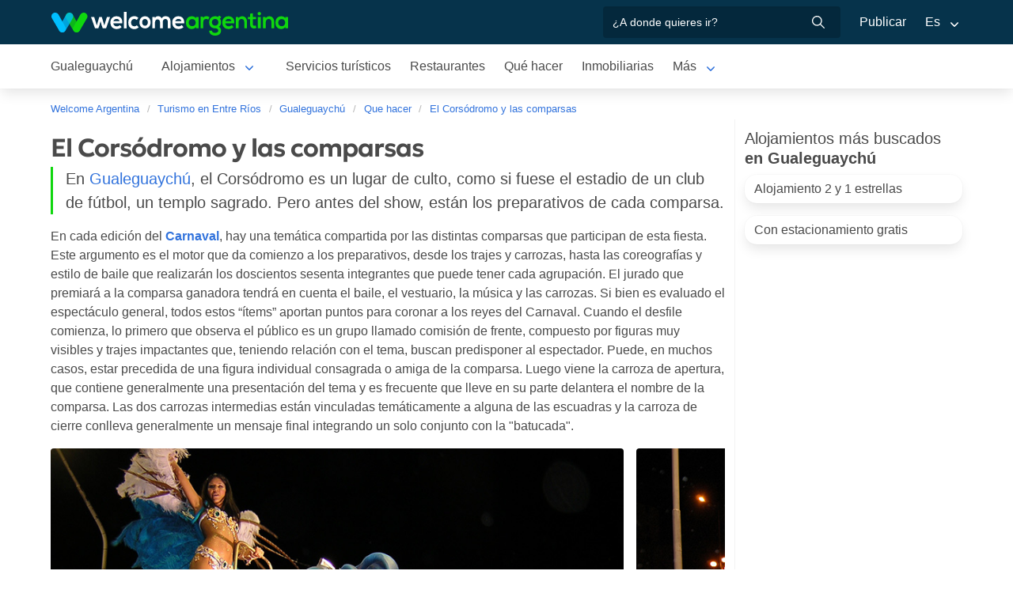

--- FILE ---
content_type: text/html; charset=utf-8
request_url: https://www.welcomeargentina.com/gualeguaychu/corsodromo-carnaval.html
body_size: 8353
content:

<!doctype html>
<html lang="es">

<head>
	<meta charset="UTF-8">
	<title>Corsódromo de Gualeguaychú y las comparsas del Carnaval</title>
	<meta name="description" content="En Gualeguaychú, el Corsódromo es un lugar de culto, como si fuese el estadio de un club de fútbol, un templo sagrado. Pero antes del show, están los preparativos de cada comparsa.">
	<meta property="og:title" content="Corsódromo de Gualeguaychú y las comparsas del Carnaval">
	<meta property="og:type" content="activity">
	<meta property="og:url" content="https://www.welcomeargentina.com/gualeguaychu/corsodromo-carnaval.html">
	<meta property="og:image" content="https://www.welcomeargentina.com/paseos/corsodromo-carnaval-gualeguaychu/corsodromo-carnaval-gualeguaychu-1.jpg">
	<meta property="og:site_name" content="Welcome Argentina">
	<meta property="og:description" content="En Gualeguaychú, el Corsódromo es un lugar de culto, como si fuese el estadio de un club de fútbol, un templo sagrado. Pero antes del show, están los preparativos de cada comparsa.">
	<meta name="viewport" content="width=device-width, initial-scale=1">
	<link rel="shortcut icon" href="https://www.welcomeargentina.com/favicon.ico">
	<meta name="date" content="Monday, January 19, 2026 22:23:19">
	<link rel="alternate" hreflang="es" href="https://www.welcomeargentina.com/gualeguaychu/corsodromo-carnaval.html">
	<link rel="alternate" hreflang="en" href="https://www.welcomeargentina.com/gualeguaychu/corsodromo-carnival.html">
	<link rel="alternate" media="only screen and (max-width: 640px)" href="https://www.welcomeargentina.com/gualeguaychu/corsodromo-carnaval.html">
	<meta itemprop="name" content="Welcome Argentina">
	<meta itemprop="url" content="https://www.welcomeargentina.com/gualeguaychu/corsodromo-carnaval.html">
	<link rel="stylesheet" href="/css5_a_paseo_703.css">
	<link rel="stylesheet" href="https://unpkg.com/leaflet@1.0.0-rc.3/dist/leaflet.css" />
	  <meta name="referrer" content="strict-origin-when-cross-origin">
  <meta name="google-site-verification" content="6eNa-wwlZRGb0VctdqQlfuV1MiLki1plmUpzREfklOM" />

<script async='async' src='https://www.googletagservices.com/tag/js/gpt.js'></script>
<script>
  var googletag = googletag || {};
  googletag.cmd = googletag.cmd || [];
</script>
<script>
  googletag.cmd.push(function() {
	googletag.defineSlot('/21724643330/paseos-ip', [300, 250], 'div-gpt-ad-1531243741801-0').addService(googletag.pubads());
	googletag.pubads().enableSingleRequest();
	googletag.pubads().collapseEmptyDivs();
	googletag.enableServices();
  });
</script>
</head>

<body itemscope itemtype="http://schema.org/WebPage">
	<!-- Navegacion principal - logo - buscador - idiomas -->
	<nav class="navbar is-primary" role="navigation" aria-label="main navigation">
		<div class="container">
			<div class="navbar-brand">
				<a class="navbar-item" href="/">
					<img src="/img5/svg/welcome-argentina.svg" alt="Welcome Argentina" width="300" height="40">
				</a>
			</div>

			<div class="navbar-menu">
				<div class="navbar-end">
					<div class="navbar-item">
						<form id="all" autocomplete="off">
						   <span class="modal-close is-large" aria-label="close"></span>
							<p class="control has-icons-right">
								<input class="input" type="text" id="search" name="search" rel="e" placeholder="¿A donde quieres ir?">
								<span class="icon is-small is-right">
									<img src="/img5/svg/search-w.svg" alt="Web" width="15" height="15" />
								</span>
							</p>
							<p class="csj has-text-grey is-size-7">* Ingrese al menos 4 letras de su búsqueda</p>
							<div class="res">
								<div class="mres"></div>
							</div>
						</form>
					</div>
					<a  href="/publicar/" class="navbar-item">
                    Publicar
                  </a>
					<div class="navbar-item has-dropdown is-hoverable">
						<a class="navbar-link">
							Es
						</a>

						<div class="navbar-dropdown">
							<a href="/gualeguaychu/corsodromo-carnaval.html" class="navbar-item">
								Espanol
							</a>
							<a href="/gualeguaychu/corsodromo-carnival.html" class="navbar-item">
								English
							</a>
						</div>
					</div>
				</div>
			</div>
		</div>
	</nav>
	<!-- Navegacion secundaria ciudad -->
	<nav class="navbar" role="navigation" aria-label="main navigation" id="navSec">
		<div class="container">
			<div class="navbar-brand">
				<a role="button" class="navbar-burger burger" aria-label="menu" aria-expanded="false" data-target="navbarBasicExample">
					<span aria-hidden="true"></span>
					<span aria-hidden="true"></span>
					<span aria-hidden="true"></span>
				</a>
			</div>
			<div class="navbar-menu">
				<div class="navbar-start menu">

                    
                    <a href="/gualeguaychu/" class="navbar-item ">Gualeguaychú</a>
                    


                    <div class="navbar-item a-dropdown is-hoverable">
                    <a href="/gualeguaychu/alojamientos.html" class="navbar-item navbar-link">Alojamientos</a>
                    <div class="navbar-dropdown">
                    <a href="/gualeguaychu/alojamientos.html" class="navbar-item">Todos los Alojamientos</a>
                    <a href="/gualeguaychu/cabanas.html" class="navbar-item">Cabañas</a>
                    <a href="/gualeguaychu/hoteles.html" class="navbar-item">Hoteles</a>
                    <a href="/gualeguaychu/bungalows.html" class="navbar-item">Bungalows</a>
                    <a href="/gualeguaychu/hostels.html" class="navbar-item">Hostels</a>
                    <a href="/gualeguaychu/campings.html" class="navbar-item">Campings</a>
                    </div>
                    </div>


                    
                    <a href="/gualeguaychu/serviciosturisticos.html" class="navbar-item ">Servicios turísticos</a>
                    


                    
                    <a href="/gualeguaychu/gastronomia.html" class="navbar-item ">Restaurantes</a>
                    


                    
                    <a href="/gualeguaychu/paseos.html" class="navbar-item ">Qué hacer</a>
                    


                    
                    <a href="/gualeguaychu/inmobiliario.html" class="navbar-item ">Inmobiliarias</a>
                    


                    <div class="navbar-item a-dropdown is-hoverable">
                    <a href="/gualeguaychu/fotografias.html" class="navbar-item navbar-link">Galería de fotos</a>
                    <div class="navbar-dropdown">
                    <a href="/gualeguaychu/fotografias.html" class="navbar-item">Galería 1</a>
                    <a href="/gualeguaychu/fotografias1.html" class="navbar-item">Galería 2</a>
                    <a href="/gualeguaychu/fotos-carnaval-gualeguaychu.html" class="navbar-item">Carnaval de Gualeguaychú</a>
                    <a href="/gualeguaychu/fotos-balneario-nandubaysal.html" class="navbar-item">Balneario Ñandubaysal</a>
                    </div>
                    </div>


                    
                    <a href="/gualeguaychu/comollegar.html" class="navbar-item ">Cómo llegar</a>
                    


                    
                    <a href="/gualeguaychu/compras.html" class="navbar-item ">Qué comprar</a>
                    


                    
                    <a href="/gualeguaychu/informaciongeneral.html" class="navbar-item ">Información general</a>
                    


                    
                    <a href="/gualeguaychu/mapa.html" class="navbar-item ">Mapa de la ciudad</a>
                    


                    
                    <a href="/gualeguaychu/historia.html" class="navbar-item ">Historia</a>
                    


                    
                    <a href="/gualeguaychu/blog.html" class="navbar-item ">Blog de turismo en Argentina</a>
                    

					<div class="navbar-item has-dropdown is-hoverable">
						<a class="navbar-link">
							Más
						</a>
						<div class="navbar-dropdown vermas">
						</div>
					</div>
				</div>
			</div>
		</div>
	</nav>
	<div class="container">
		<div class="bpxhrs c970 rotasuper" rel="382" data="/gualeguaychu/corsodromo-carnaval.html"></div>
	</div>
	<div class="container is-hidden-touch">
		<!-- Breadcrumbs -->
		<nav class="breadcrumb" aria-label="breadcrumbs">
			<ol class="breadcrumb" itemprop="breadcrumb" itemscope itemtype="http://schema.org/BreadcrumbList">
				<li itemprop="itemListElement" itemscope="" itemtype="http://schema.org/ListItem"><a href="/" itemprop="item" title="Welcome Argentina"><span itemprop="name">Welcome Argentina</span></a>
					<meta itemprop="url" content="/">
					<meta itemprop="position" content="1" />
				</li>
				<li itemprop="itemListElement" itemscope="" itemtype="http://schema.org/ListItem"><a href="/entrerios/" itemprop="item" title="Turismo en Entre Ríos"><span itemprop="name">Turismo en Entre Ríos</span></a>
                    <meta itemprop="url" content="">
                    <meta itemprop="position" content="2" />
                </li>
				<li itemprop="itemListElement" itemscope="" itemtype="http://schema.org/ListItem"><a href="/gualeguaychu/" itemprop="item" title="Gualeguaychú"><span itemprop="name">Gualeguaychú</span></a>
					<meta itemprop="url" content="/gualeguaychu/">
					<meta itemprop="position" content="3" />
				</li>
				<li itemprop="itemListElement" itemscope itemtype="http://schema.org/ListItem">
					<a href="/gualeguaychu/paseos.html" itemprop="item"><span itemprop="name">Que hacer</span></a>
					<meta itemprop="url" content="/gualeguaychu/paseos.html" />
					<meta itemprop="position" content="4" />
				</li>
				<li itemprop="itemListElement" itemscope itemtype="http://schema.org/ListItem">
					<a href="/gualeguaychu/corsodromo-carnaval.html" itemprop="item"><span itemprop="name">El Corsódromo y las comparsas</span></a>
					<meta itemprop="url" content="/gualeguaychu/corsodromo-carnaval.html" />
					<meta itemprop="position" content="5" />
				</li>
			</ol>
		</nav>
	</div>
	<div class="container">
		<div class="columns">
			<div class="column">
				<h1 class="is-size-3">El Corsódromo y las comparsas</h1>
                <div class="is-size-5 abs">En <a href="/gualeguaychu/">Gualeguaychú</a>, el Corsódromo es un lugar de culto, como si fuese el estadio de un club de fútbol, un templo sagrado. Pero antes del show, están los preparativos de cada comparsa.</div>
				<div class="content">
				<p>En cada edición del <a href="/gualeguaychu/carnaval-de-gualeguaychu.html">Carnaval</a>, hay una temática compartida por las distintas comparsas que participan de esta fiesta. Este argumento es el motor que da comienzo a los preparativos, desde los trajes y carrozas, hasta las coreografías y estilo de baile que realizarán los doscientos sesenta integrantes que puede tener cada agrupación.
 
El jurado que premiará a la comparsa ganadora tendrá en cuenta el baile, el vestuario, la música y las carrozas. Si bien es evaluado el espectáculo general, todos estos “ítems” aportan puntos para coronar a los reyes del Carnaval.
 
Cuando el desfile comienza, lo primero que observa el público es un grupo llamado comisión de frente, compuesto por figuras muy visibles y trajes impactantes que, teniendo relación con el tema, buscan predisponer al espectador. Puede, en muchos casos, estar precedida de una figura individual consagrada o amiga de la comparsa.
 
Luego viene la carroza de apertura, que contiene generalmente una presentación del tema y es frecuente que lleve en su parte delantera el nombre de la comparsa. Las dos carrozas intermedias están vinculadas temáticamente a alguna de las escuadras y la carroza de cierre conlleva generalmente un mensaje final integrando un solo conjunto con la "batucada".</p>
				</div>
				<div class="swiffy-slider slider-item-reveal slider-nav-visible slider-nav-page slider-indicators-round slider-indicators-dark slider-indicators-sm sw">
                <ul class="slider-container">
				<li>
				<img  src="/paseos/corsodromo-carnaval-gualeguaychu/corsodromo-carnaval-gualeguaychu-1.jpg" alt="Magnitud y gran despliegue" />
				<p class="ep">Magnitud y gran despliegue</p>
				</li>
				<li>
				<img  src="/paseos/corsodromo-carnaval-gualeguaychu/corsodromo-carnaval-gualeguaychu-2.jpg" alt="Una temática compartida" />
				<p class="ep">Una temática compartida</p>
				</li>
				<li>
				<img  src="/paseos/corsodromo-carnaval-gualeguaychu/corsodromo-carnaval-gualeguaychu-3.jpg" alt=""Corsódromo", escenario ideal" />
				<p class="ep">"Corsódromo", escenario ideal</p>
				</li>
				<li>
				<img  src="/paseos/corsodromo-carnaval-gualeguaychu/corsodromo-carnaval-gualeguaychu-4.jpg" alt="Los espaldares y tocados" />
				<p class="ep">Los espaldares y tocados</p>
				</li>
				<li>
				<img  src="/paseos/corsodromo-carnaval-gualeguaychu/corsodromo-carnaval-gualeguaychu-5.jpg" alt="Lugar protagónico" />
				<p class="ep">Lugar protagónico</p>
				</li>
				<li>
				<img  src="/paseos/corsodromo-carnaval-gualeguaychu/corsodromo-carnaval-gualeguaychu-6.jpg" alt="Un mensaje integrado" />
				<p class="ep">Un mensaje integrado</p>
				</li>
				<li>
				<img  src="/paseos/corsodromo-carnaval-gualeguaychu/corsodromo-carnaval-gualeguaychu-7.jpg" alt="Un lugar de culto" />
				<p class="ep">Un lugar de culto</p>
				</li>
				</ul>
				<button type="button" class="slider-nav"></button>
                <button type="button" class="slider-nav slider-nav-next"></button>
                
                <ul class="slider-indicators">
                    <li></li>
                    <li></li>
                    <li></li>
                    <li></li>
                    <li></li>
                    <li></li>
                    <li></li>
                </ul>
				</div>
				<div class="content">
				<p>Una muchacha y un varón continúan el desfile. Ella portadora de una bandera que hace flamear en grandes círculos mientras él baila a su alrededor. Son los embajadores.
 
También tienen lugar las escuadras que marcan pequeños temas dentro del argumento general y otro lugar de importancia visual lo tienen los espaldares y tocados, los trajes de fantasía, las plumas, la orquesta y por supuesto la Reina, rol protagónico en el que cada agrupación tiene la esperanza de poseer a la más bella y así consagrarla soberana del Carnaval.
 
La magnitud y el gran despliegue con que se han ido desarrollando los Carnavales de Gualeguaychú, hicieron que la Municipalidad de la ciudad destinara el antiguo predio donde se hallaba la Estación de Ferrocarril para la construcción del "Corsódromo", escenario ideal para disfrutar del espectáculo.
 
Durante los sábados de enero y febrero, el Corsódromo local (ubicado en calles Piccini y Ayacucho) se viste de fiesta, con alfombra roja incluida. Inaugurado el 18 de enero de 1997, es el primero de su tipo en el país, con una extensión de quinientos metros de largo y un ancho de pista de diez metros útiles. Puede alojar a casi 40 mil espectadores que se distribuyen en las distintas tribunas y espacios VIP con miradores y terrazas.
 
Para esto, la ciudad de Gualeguaychú y sus vecinos se preparan todo el año. </p>
				</div>
				<p class="is-size-6 credits">
				<img src="/img5/svg/autor.svg" alt="Autor" width="15" height="15"> Pablo Etchevers
				<img src="/img5/svg/fotografo.svg" alt="Fotografo" width="15" height="15"> Jorge González
				</p>
				
								
				<div class="columns">
				
				</div>
				
			</div>
			<div class="column is-300px is-narrow">
                <ul class="menu-list mb-5">
                <li class="is-size-5 mb-2">Alojamientos más buscados <br><b>en Gualeguaychú</b></li>
                <li class="card"><a href="/gualeguaychu/alojamiento-2-1-estrellas.html" class="card-content">Alojamiento 2 y 1 estrellas</a></li><li class="card"><a href="/gualeguaychu/alojamiento-cochera-gratis.html" class="card-content">Con estacionamiento gratis</a></li>
                </ul>

				<div class="bpxhrs cpromo rotapromo" rel="638"></div>
				<div class="bpxhrs cpromo rotapromo" rel="639"></div>
				<div class="bpxhrs cpromo rotapromo" rel="640"></div>
				<div class="bpxhrs cpromo rotapromo" rel="641"></div>
				<div class="bpxhrs cpromo rotapromo" rel="642"></div>
				<div class="cpromo">
				</div>
				<div class="cpromo">
					<!-- Vertical -->
					<script async src="https://pagead2.googlesyndication.com/pagead/js/adsbygoogle.js?client=ca-pub-7234403606067432"
					     crossorigin="anonymous"></script>
					<!-- Desktop Barra Derecha 300x250 -->
					<ins class="adsbygoogle"
					     style="display:inline-block;width:300px;height:250px"
					     data-ad-client="ca-pub-7234403606067432"
					     data-ad-slot="9144876821"></ins>
					<script>
					     (adsbygoogle = window.adsbygoogle || []).push({});
					</script>
				</div>

			</div>
			<div class="columns">
				<div class="column is-full">
				</div>
			</div>
		</div>
	
	</div>
		<div class="container">
		<div class="columns">
				<div class="column is-full">
				
				<h3 class="is-size-4 mt-6 mb-5">Ubicación</h3>
				<div id='map'>
				   
				</div>
<!-- Carrusel alojamiento -->

        <div class="container mt-5 mb-5" id="sl">
           <hr>
            <h2 class="is-size-4 has-text-centered"><a target="_blank" href="alojamientos.html">Alojamientos en  Gualeguaychú</a></h2>
            <section class="section">
                <div class="container">


                    <div class="swiffy-slider slider-item-show4 slider-item-show2-sm slider-item-reveal slider-nav-visible slider-nav-page slider-indicators-round slider-indicators-outside slider-indicators-sm">
                       <ul class="slider-container">
                            <li class="card">
                                <div class="card-image is-relative">
                                    <a href="/gualeguyachu/termas-del-guaychu.html" data-reck="fo-40741-d" target="_blank">
                                        <img src="/plantillas/40741-00.jpg" alt="Termas del Guaychú">
                                    </a>
                                </div>
                                <div class="card-content">
                                    <p class="is-size-7"></p>
                                    <p class="title is-6"><a href="/gualeguyachu/termas-del-guaychu.html" target="_blank" data-reck="na--d">Termas del Guaychú</a></p>

                                </div>
                            </li>
                            <li class="card">
                                <div class="card-image is-relative">
                                    <a href="/gualeguaychu/hosteria-valdemoro.html" data-reck="fo-48571-d" target="_blank">
                                        <img src="/plantillas/48571-00.jpg" alt="Valdemoro">
                                    </a>
                                </div>
                                <div class="card-content">
                                    <p class="is-size-7"></p>
                                    <p class="title is-6"><a href="/gualeguaychu/hosteria-valdemoro.html" target="_blank" data-reck="na--d">Valdemoro</a></p>

                                </div>
                            </li>
                            <li class="card">
                                <div class="card-image is-relative">
                                    <a href="/gualeguaychu/bungalows-arcoiris.html" data-reck="fo-21602-d" target="_blank">
                                        <img src="/plantillas/21602-00.jpg" alt="ArcoIris">
                                    </a>
                                </div>
                                <div class="card-content">
                                    <p class="is-size-7"></p>
                                    <p class="title is-6"><a href="/gualeguaychu/bungalows-arcoiris.html" target="_blank" data-reck="na--d">ArcoIris</a></p>

                                </div>
                            </li>
                            <li class="card">
                                <div class="card-image is-relative">
                                    <a href="/gualeguaychu/cabanas-cerros-indios.html" data-reck="fo-64360-d" target="_blank">
                                        <img src="/plantillas/64360-00.jpg" alt="Cerros Indios">
                                    </a>
                                </div>
                                <div class="card-content">
                                    <p class="is-size-7"></p>
                                    <p class="title is-6"><a href="/gualeguaychu/cabanas-cerros-indios.html" target="_blank" data-reck="na--d">Cerros Indios</a></p>

                                </div>
                            </li>
                            <li class="card">
                                <div class="card-image is-relative">
                                    <a href="/gualeguaychu/posada-alquimia.html" data-reck="fo-30539-d" target="_blank">
                                        <img src="/plantillas/30539-00.jpg" alt="Alquimia">
                                    </a>
                                </div>
                                <div class="card-content">
                                    <p class="is-size-7"></p>
                                    <p class="title is-6"><a href="/gualeguaychu/posada-alquimia.html" target="_blank" data-reck="na--d">Alquimia</a></p>

                                </div>
                            </li>
                            <li class="card">
                                <div class="card-image is-relative">
                                    <a href="/gualeguaychu/cabanas-tierra-mandarina.html" data-reck="fo-64370-d" target="_blank">
                                        <img src="/plantillas/64370-00.jpg" alt="Tierra Mandarina">
                                    </a>
                                </div>
                                <div class="card-content">
                                    <p class="is-size-7"></p>
                                    <p class="title is-6"><a href="/gualeguaychu/cabanas-tierra-mandarina.html" target="_blank" data-reck="na--d">Tierra Mandarina</a></p>

                                </div>
                            </li>
                            <li class="card">
                                <div class="card-image is-relative">
                                    <a href="/gualeguaychu/hotel-aguay.html" data-reck="fo-21571-d" target="_blank">
                                        <img src="/plantillas/21571-00.jpg" alt="Aguaý">
                                    </a>
                                </div>
                                <div class="card-content">
                                    <p class="is-size-7"></p>
                                    <p class="title is-6"><a href="/gualeguaychu/hotel-aguay.html" target="_blank" data-reck="na--d">Aguaý</a></p>

                                </div>
                            </li>
                            <li class="card">
                                <div class="card-image is-relative">
                                    <a href="/gualeguaychu/hostel-la-colifata.html" data-reck="fo-64374-d" target="_blank">
                                        <img src="/plantillas/64374-00.jpg" alt="La Colifata">
                                    </a>
                                </div>
                                <div class="card-content">
                                    <p class="is-size-7"></p>
                                    <p class="title is-6"><a href="/gualeguaychu/hostel-la-colifata.html" target="_blank" data-reck="na--d">La Colifata</a></p>

                                </div>
                            </li>
                            <li class="card">
                                <div class="card-image is-relative">
                                    <a href="/gualeguaychu/bungalows-el-descanso-del-rey.html" data-reck="fo-62426-d" target="_blank">
                                        <img src="/plantillas/62426-00.jpg" alt="El Descanso Del Rey">
                                    </a>
                                </div>
                                <div class="card-content">
                                    <p class="is-size-7"></p>
                                    <p class="title is-6"><a href="/gualeguaychu/bungalows-el-descanso-del-rey.html" target="_blank" data-reck="na--d">El Descanso Del Rey</a></p>

                                </div>
                            </li>
                            <li class="card">
                                <div class="card-image is-relative">
                                    <a href="/gualeguaychu/termas-del-gualeguaychu.html" data-reck="fo-35536-d" target="_blank">
                                        <img src="/plantillas/35536-00.jpg" alt="Termas del Gualeguaychú">
                                    </a>
                                </div>
                                <div class="card-content">
                                    <p class="is-size-7"></p>
                                    <p class="title is-6"><a href="/gualeguaychu/termas-del-gualeguaychu.html" target="_blank" data-reck="na--d">Termas del Gualeguaychú</a></p>

                                </div>
                            </li>
                            <li class="card">
                                <div class="card-image is-relative">
                                    <a href="/gualeguaychu/cabanas-le-paradis.html" data-reck="fo-40990-d" target="_blank">
                                        <img src="/plantillas/40990-00.jpg" alt="Le Paradis">
                                    </a>
                                </div>
                                <div class="card-content">
                                    <p class="is-size-7"></p>
                                    <p class="title is-6"><a href="/gualeguaychu/cabanas-le-paradis.html" target="_blank" data-reck="na--d">Le Paradis</a></p>

                                </div>
                            </li>
                            <li class="card">
                                <div class="card-image is-relative">
                                    <a href="/gualeguaychu/cabanas-las-luciernagas.html" data-reck="fo-41192-d" target="_blank">
                                        <img src="/plantillas/41192-00.jpg" alt="Las Luciernagas">
                                    </a>
                                </div>
                                <div class="card-content">
                                    <p class="is-size-7"></p>
                                    <p class="title is-6"><a href="/gualeguaychu/cabanas-las-luciernagas.html" target="_blank" data-reck="na--d">Las Luciernagas</a></p>

                                </div>
                            </li>
                            <li class="card">
                                <div class="card-image is-relative">
                                    <a href="/gualeguaychu/cabanas-tesouro.html" data-reck="fo-64344-d" target="_blank">
                                        <img src="/plantillas/64344-00.jpg" alt="Tesouro Cabañas">
                                    </a>
                                </div>
                                <div class="card-content">
                                    <p class="is-size-7"></p>
                                    <p class="title is-6"><a href="/gualeguaychu/cabanas-tesouro.html" target="_blank" data-reck="na--d">Tesouro Cabañas</a></p>

                                </div>
                            </li>
                            <li class="card">
                                <div class="card-image is-relative">
                                    <a href="/gualeguaychu/bungalows-weekend.html" data-reck="fo-21620-d" target="_blank">
                                        <img src="/plantillas/21620-00.jpg" alt="Weekend">
                                    </a>
                                </div>
                                <div class="card-content">
                                    <p class="is-size-7"></p>
                                    <p class="title is-6"><a href="/gualeguaychu/bungalows-weekend.html" target="_blank" data-reck="na--d">Weekend</a></p>

                                </div>
                            </li>
                            <li class="card">
                                <div class="card-image is-relative">
                                    <a href="/gualeguaychu/bungalows-maneyros.html" data-reck="fo-21613-d" target="_blank">
                                        <img src="/plantillas/21613-00.jpg" alt="Maneyros">
                                    </a>
                                </div>
                                <div class="card-content">
                                    <p class="is-size-7"></p>
                                    <p class="title is-6"><a href="/gualeguaychu/bungalows-maneyros.html" target="_blank" data-reck="na--d">Maneyros</a></p>

                                </div>
                            </li>
                        <li class="card">
                            <div class="card-image is-relative">
                                <a href="alojamientos.html"><img src="https://www.welcomeargentina.com/img5/sfa.png" alt="Ver más alojamientos"></a>
                            </div>
                            <div class="card-content">
                                <p class="is-size-7">Gualeguaychú</p>
                                <p class="title is-6"><a href="alojamientos.html">Ver más alojamientos</a></p>
                            </div>
                        </li>
                    </ul>
                    <button type="button" class="slider-nav"></button>
                    <button type="button" class="slider-nav slider-nav-next"></button>
                     </div>
                </div>
            </section>
        </div>
          
			

<!-- Carrusel paseos y excursiones -->
           
			     <hr>
					<h2 class="is-size-4 has-text-centered mt-6"><a target="_blank" href="paseos.html">Que hacer en  Gualeguaychú</a></h2>

					<div class="swiffy-slider slider-item-show4 slider-item-show2-sm slider-item-reveal slider-nav-visible slider-nav-page slider-indicators-round slider-indicators-outside slider-indicators-sm">
                       <ul class="slider-container">
							<li class="card">
								<div class="card-image is-relative">
										<a href="/gualeguaychu/corsodromo-carnaval.html" target="_blank">
												<img src="../paseos/corsodromo-carnaval-gualeguaychu/copete_360x220.jpg" alt="El Corsódromo y las comparsas">
										</a>
								</div>
								<div class="card-content">
									<p class="title is-6">
										<a href="/gualeguaychu/corsodromo-carnaval.html" target="_blank">El Corsódromo y las comparsas</a>
									</p>

								</div>
							</li>
							<li class="card">
								<div class="card-image is-relative">
										<a href="/gualeguaychu/comparsa-mari-mari.html" target="_blank">
												<img src="../paseos/comparsa-mari-mari/copete_360x220.jpg" alt="La historia de la comparsa Marí Marí">
										</a>
								</div>
								<div class="card-content">
									<p class="title is-6">
										<a href="/gualeguaychu/comparsa-mari-mari.html" target="_blank">La historia de la comparsa Marí Marí</a>
									</p>

								</div>
							</li>
							<li class="card">
								<div class="card-image is-relative">
										<a href="/gualeguaychu/playas-gualeguaychu.html" target="_blank">
												<img src="../paseos/playas-gualeguaychu/copete_360x220.jpg" alt="Las playas de Gualeguaychú">
										</a>
								</div>
								<div class="card-content">
									<p class="title is-6">
										<a href="/gualeguaychu/playas-gualeguaychu.html" target="_blank">Las playas de Gualeguaychú</a>
									</p>

								</div>
							</li>
							<li class="card">
								<div class="card-image is-relative">
										<a href="/gualeguaychu/nuevo-pueblo-belgrano.html" target="_blank">
												<img src="../paseos/nuevo-pueblo-belgrano/copete_360x220.jpg" alt="Visita a Nuevo Pueblo Belgrano">
										</a>
								</div>
								<div class="card-content">
									<p class="title is-6">
										<a href="/gualeguaychu/nuevo-pueblo-belgrano.html" target="_blank">Visita a Nuevo Pueblo Belgrano</a>
									</p>

								</div>
							</li>
							<li class="card">
								<div class="card-image is-relative">
										<a href="/gualeguaychu/reserva-las-piedras.html" target="_blank">
												<img src="../paseos/naturaleza_en_equilibrio/copete_360x220.jpg" alt="Reserva Provincial Las Piedras">
										</a>
								</div>
								<div class="card-content">
									<p class="title is-6">
										<a href="/gualeguaychu/reserva-las-piedras.html" target="_blank">Reserva Provincial Las Piedras</a>
									</p>

								</div>
							</li>
							<li class="card">
								<div class="card-image is-relative">
										<a href="/gualeguaychu/nocturna-gualeguaychu.html" target="_blank">
												<img src="../paseos/lafiesta_interminable/copete_360x220.jpg" alt="Gualeguaychú de noche">
										</a>
								</div>
								<div class="card-content">
									<p class="title is-6">
										<a href="/gualeguaychu/nocturna-gualeguaychu.html" target="_blank">Gualeguaychú de noche</a>
									</p>

								</div>
							</li>
							<li class="card">
								<div class="card-image is-relative">
										<a href="/gualeguaychu/termas-gualeguaychu.html" target="_blank">
												<img src="../paseos/termas-gualeguaychu/copete_360x220.jpg" alt="Las Termas del Gualeguaychú">
										</a>
								</div>
								<div class="card-content">
									<p class="title is-6">
										<a href="/gualeguaychu/termas-gualeguaychu.html" target="_blank">Las Termas del Gualeguaychú</a>
									</p>

								</div>
							</li>
							<li class="card">
								<div class="card-image is-relative">
										<a href="/gualeguaychu/balneario_nandubaysal.html" target="_blank">
												<img src="../paseos/baneario-nandybaysal/copete_360x220.jpg" alt="El otro orgullo de Gualeguaychú: el Ñandubaysal">
										</a>
								</div>
								<div class="card-content">
									<p class="title is-6">
										<a href="/gualeguaychu/balneario_nandubaysal.html" target="_blank">El otro orgullo de Gualeguaychú: el Ñandubaysal</a>
									</p>

								</div>
							</li>
							<li class="card">
								<div class="card-image is-relative">
										<a href="/gualeguaychu/comparsa-ara-yevi.html" target="_blank">
												<img src="../paseos/comparsa-ara-yevi/copete_360x220.jpg" alt="La historia de la comparsa Ara Yevi">
										</a>
								</div>
								<div class="card-content">
									<p class="title is-6">
										<a href="/gualeguaychu/comparsa-ara-yevi.html" target="_blank">La historia de la comparsa Ara Yevi</a>
									</p>

								</div>
							</li>
							<li class="card">
								<div class="card-image is-relative">
										<a href="/entrerios/" target="_blank">
												<img src="../entrerios/imagenes/copete_360x220.jpg" alt="Turismo en Entre Ríos, &quot;una tierra diferente&quot;">
										</a>
								</div>
								<div class="card-content">
									<p class="title is-6">
										<a href="/entrerios/" target="_blank">Turismo en Entre Ríos, "una tierra diferente"</a>
									</p>

								</div>
							</li>
						<li class="card">
							<div class="card-image is-relative">
                                <a href="paseos.html"><img src="/img5/sft.png" alt="Ver más paseos y excursiones"></a>
							</div>
							<div class="card-content">
								<p class="title is-6"><a href="paseos.html">Ver más paseos y excursiones</a></p>
							</div>
						</li>
					</ul>
					<button type="button" class="slider-nav"></button>
                    <button type="button" class="slider-nav slider-nav-next"></button>
					</div>

				
				
				</div>
			</div>
	</div>
    <!-- Pie de pagina -->
    <footer class="footer">
        <div class="container">
            <div class="columns">
                <div class="column is-two-fifths">
                    <p class="is-size-4">Suscripción al newsletter</p>
                    <form id="newsletter" name="newsletter" method="post"  class="columns is-multiline">
                       <div class="column is-half">
                        <input type="hidden" name="msg" value="Muchas gracias por suscribirse a nuestro newsletter!&lt;br&gt;Pronto estaremos en contacto.">
                        <div>
                        <label for="Nombrenews" class="label">Su nombre y apellido</label>
                        <div class="control has-icons-left">
                            <input name="Nombre" id="Nombrenews" type="text" class="input" placeholder="Su nombre y apellido" required>
                            <span class="icon is-small is-left">
                                <img src="/img5/svg/user.svg" alt="Newsletter" width="15" height="15" />
                            </span>
                        </div>
                        </div>
                        </div>
                        <div class="column is-half">
                        <label for="Emailnews" class="label">Ingrese su Email</label>
                        <div class="control has-icons-left">
                            <input name="Email" id="Emailnews" type="email" class="input" placeholder="Ingrese su Email" required>
                            <span class="icon is-small is-left">
                                <img src="/img5/svg/email.svg" alt="Newsletter" width="15" height="15" />
                            </span>
                        </div>
                        </div>
                        <div class="column is-full">
                        <button class="button is-dark">¡Suscribite!</button>
                        </div>
                    </form>
                </div>
                <div class="column has-text-right">
                    <div class="buttons is-right">
                        <a href="https://www.facebook.com/WelcomeArgentina" class="button social" target="_blank">
                            <span class="icon is-small">
                                <img src="/img5/svg/facebook.svg" alt="Facebook" width="20">
                            </span>
                        </a>
                        <a href="https://www.instagram.com/welcomeargentinaok" class="button social" target="_blank" rel="noopener">
                            <span class="icon is-small">
                                 <img src="/img5/svg/instagram.svg" alt="Instagram"  width="20" height="20">
                            </span>
                        </a>
                    </div>
                    <p><a href="/publicar/empresa.html" target="_blank">Quienes somos</a> - <a href="#modal-tyc" onclick="return false;" id="tyc">Términos y condiciones</a> - <a href="#modal-ctc" onclick="return false;" id="ctc">Contacto</a> - <a  href="/publicar/">Publicar establecimiento</a></p>
                    <p class="is-size-7">Ratings and Reviews: &copy; TripAdvisor<br>
                        <a href="/">Welcome Argentina</a> - Que hacer en Gualeguaychú: El Corsódromo y las comparsas<br>
                        © 2003-2026 Prohibida su reproducción total o parcial. Derechos de Autor 675246 Ley 11723

                    </p>

                </div>
            </div>
        </div>
    </footer>
    
<div class="bpxhrs c970 rotastick" rel="20" data="/gualeguaychu-e"></div>

    <div class="brands">
        <div class="container">
            <img src="/img5/ipwcwu-h.webp" width="430" height="45" usemap="#ipwcwu-h">
            <map name="ipwcwu-h">
                <area target="_blank" href="/r?c=ip" coords="7,23,144,43" shape="rect">
                <area target="_blank" href="/r?c=wc" coords="152,23,275,43" shape="rect">
                <area target="_blank" href="/r?c=wu" coords="281,23,428,43" shape="rect">
            </map>
        </div>
    </div>
    
	<!-- Modal terminos y condiciones -->
	<div class="modal" id="modal-tyc">
		<div class="modal-background"></div>
		<div class="modal-card">
			<header class="modal-card-head">
				<p class="modal-card-title">Terminos y condiciones</p>
			</header>
			<section class="modal-card-body">
			</section>
			<footer class="modal-card-foot">
			</footer>
		</div>
		<button class="modal-close is-large" aria-label="close"></button>
	</div>
	<!-- Modal contacto -->
	<div class="modal" id="modal-ctc">
		<div class="modal-background"></div>
		<div class="modal-card">
			<header class="modal-card-head">
				<p class="modal-card-title">Contacto</p>
			</header>
			<section class="modal-card-body">
			</section>
			<footer class="modal-card-foot">
				<small>* Recuerde completar sus datos correctamente para poder recibir una respuesta.</small>
			</footer>
		</div>
		<button class="modal-close is-large" aria-label="close"></button>
	</div>
	<!-- Modal email clientes -->
    <div id="modalc" class="modal">
       <div class="modal-background"></div>
       <div class="modal-content">
			<div class="box" id="modalcli">
			</div>
		</div>
   <button class="modal-close is-large" aria-label="close"></button>
    </div>
	<!-- Carga dinamica de modales -->
	<div class="modalestop">
	</div>
	
	    <link rel="stylesheet" href="/css5/fuente/photoswipe.css">
       
    <script type="module">
    import PhotoSwipeLightbox from '/js5/fuente/a-photoswipe-lightbox.esm.min.js';
    const lightbox = new PhotoSwipeLightbox({
      gallery: '#gallery',
      children: '.lightbox',
      pswpModule: () => import('/js5/fuente/a-photoswipe.esm.min.js')
    });
    lightbox.init();
    </script>
   
    <script type="module">
    import {swiffyslider} from '/js5/fuente/swiffy-slider.esm.min.js'; 
    window.swiffyslider = swiffyslider; 
    window.swiffyslider.init();
    </script>
	<script type="text/javascript">
		var idioma = "e"; 
		var Mapa = "1"; 
		var latitud = "1"; 
		var longitud = "1"; 
		var latitud1 = ""; 
		var longitud1 = ""; 
		var zoom = "8"; 
		var Titulo = "";
			
		var someFeatures = [
		{
  "type": "FeatureCollection",
  "features": [],
  "MapType": "hybrid",
  "bbox": "[-33.021241,-58.524057,-33.015744,-58.51512]"
}
			];
	</script>
	<script async src="/js5_a_paseo_369.js"></script>
	
  <script type="text/javascript" async>
    var _paq = window._paq = window._paq || [];

    _paq.push(['trackPageView']);
    _paq.push(['enableLinkTracking']);
    (function() {

      var u="//stats.niro.com.ar/";
      _paq.push(['setTrackerUrl', u+'mtp']);
      _paq.push(['setSiteId', '1']);
      var d=document, g=d.createElement('script'), s=d.getElementsByTagName('script')[0];
      g.async=true; g.src=u+'mtj'; s.parentNode.insertBefore(g,s);
    })();
    var _mtm = window._mtm = window._mtm || [];
    _mtm.push({'mtm.startTime': (new Date().getTime()), 'event': 'mtm.Start'});
    (function() {
      var d=document, g=d.createElement('script'), s=d.getElementsByTagName('script')[0];
      g.async=true; g.src='//stats.niro.com.ar/mtmj'; s.parentNode.insertBefore(g,s);
    })();
  </script>


  <script async src="https://www.googletagmanager.com/gtag/js?id=G-TFEG166TE3"></script>
  <script>
    window.dataLayer = window.dataLayer || [];
    function gtag(){dataLayer.push(arguments);}
    gtag('js', new Date());

    gtag('config', 'G-TFEG166TE3');
    gtag('config', 'AW-17518619639');
  </script>




	<script async src="https://pagead2.googlesyndication.com/pagead/js/adsbygoogle.js"></script>
	<script>
	     (adsbygoogle = window.adsbygoogle || []).push({});
	</script>
</body>

</html>


--- FILE ---
content_type: text/html; charset=utf-8
request_url: https://www.google.com/recaptcha/api2/aframe
body_size: 183
content:
<!DOCTYPE HTML><html><head><meta http-equiv="content-type" content="text/html; charset=UTF-8"></head><body><script nonce="labHUmuQetjMU_dE7SIN3Q">/** Anti-fraud and anti-abuse applications only. See google.com/recaptcha */ try{var clients={'sodar':'https://pagead2.googlesyndication.com/pagead/sodar?'};window.addEventListener("message",function(a){try{if(a.source===window.parent){var b=JSON.parse(a.data);var c=clients[b['id']];if(c){var d=document.createElement('img');d.src=c+b['params']+'&rc='+(localStorage.getItem("rc::a")?sessionStorage.getItem("rc::b"):"");window.document.body.appendChild(d);sessionStorage.setItem("rc::e",parseInt(sessionStorage.getItem("rc::e")||0)+1);localStorage.setItem("rc::h",'1768865074894');}}}catch(b){}});window.parent.postMessage("_grecaptcha_ready", "*");}catch(b){}</script></body></html>